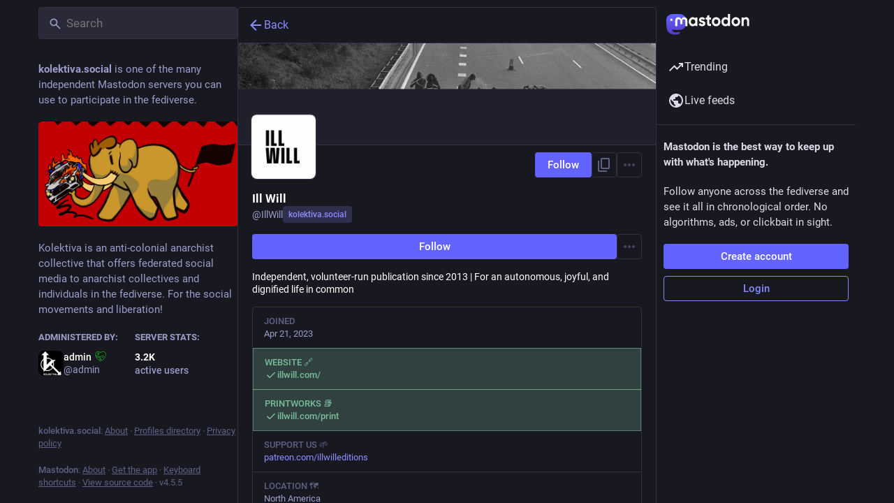

--- FILE ---
content_type: application/javascript
request_url: https://kolektiva.social/packs/load_gap-CZ-FzI1M.js
body_size: -72
content:
import{j as a}from"./client-By3tlFYA.js";import{u as m,r,a as c}from"./index-TEHZzOO_.js";import{ac as g}from"./status_quoted-BL_8Egrw.js";import{L as u,a5 as f}from"./useSelectableClick-C6FBaLSu.js";const l=c({load_more:{id:"status.load_more",defaultMessage:"Load more"}}),M=({disabled:i,param:s,onClick:o})=>{const e=m(),[n,t]=r.useState(!1),d=r.useCallback(()=>{t(!0),o(s)},[t,s,o]);return a.jsx("button",{className:"load-more load-gap",disabled:i,onClick:d,"aria-label":e.formatMessage(l.load_more),title:e.formatMessage(l.load_more),children:n?a.jsx(u,{}):a.jsx(f,{id:"ellipsis-h",icon:g})})};export{M as L};
//# sourceMappingURL=load_gap-CZ-FzI1M.js.map


--- FILE ---
content_type: application/javascript
request_url: https://kolektiva.social/packs/push_pin-COnuQwzx.js
body_size: -140
content:
import{r as t}from"./index-TEHZzOO_.js";const h=v=>t.createElement("svg",{xmlns:"http://www.w3.org/2000/svg",height:24,viewBox:"0 -960 960 960",width:24,...v},t.createElement("path",{d:"m640-480 80 80v80H520v240l-40 40-40-40v-240H240v-80l80-80v-280h-40v-80h400v80h-40v280Zm-286 80h252l-46-46v-314H400v314l-46 46Zm126 0Z"}));export{h as S};
//# sourceMappingURL=push_pin-COnuQwzx.js.map


--- FILE ---
content_type: application/javascript
request_url: https://kolektiva.social/packs/index-TEHZzOO_.js
body_size: 19392
content:
import{r as Et}from"./client-By3tlFYA.js";function _t(e,t){for(var r=0;r<t.length;r++){const n=t[r];if(typeof n!="string"&&!Array.isArray(n)){for(const i in n)if(i!=="default"&&!(i in e)){const a=Object.getOwnPropertyDescriptor(n,i);a&&Object.defineProperty(e,i,a.get?a:{enumerable:!0,get:()=>n[i]})}}}return Object.freeze(Object.defineProperty(e,Symbol.toStringTag,{value:"Module"}))}var Mr=typeof globalThis<"u"?globalThis:typeof window<"u"?window:typeof global<"u"?global:typeof self<"u"?self:{};function we(e){return e&&e.__esModule&&Object.prototype.hasOwnProperty.call(e,"default")?e.default:e}function Dr(e){if(Object.prototype.hasOwnProperty.call(e,"__esModule"))return e;var t=e.default;if(typeof t=="function"){var r=function n(){var i=!1;try{i=this instanceof n}catch(a){}return i?Reflect.construct(t,arguments,this.constructor):t.apply(this,arguments)};r.prototype=t.prototype}else r={};return Object.defineProperty(r,"__esModule",{value:!0}),Object.keys(e).forEach(function(n){var i=Object.getOwnPropertyDescriptor(e,n);Object.defineProperty(r,n,i.get?i:{enumerable:!0,get:function(){return e[n]}})}),r}const k=document.getElementById("initial-state"),L=k!=null&&k.textContent?JSON.parse(k.textContent):void 0;var Ie,Ae;const W=(Ae=(Ie=document.querySelector("head meta[name=initialPath]"))==null?void 0:Ie.getAttribute("content"))!=null?Ae:"",Fr=W==="/"||W==="/getting-started"||W==="/home"||W.startsWith("/deck");function d(e){return L==null?void 0:L.meta[e]}d("activity_api_enabled");const Gr=d("auto_play_gif"),Ur=d("boost_modal"),jr=d("quick_boosting"),Vr=d("delete_modal"),Xr=d("missing_alt_text_modal"),$r=d("disable_swiping"),kr=d("disable_hover_cards"),Wr=d("disabled_account_id"),zr=d("display_media"),Zr=d("domain");var Ne;(Ne=d("emoji_style"))!=null;const qr=d("expand_spoilers"),Jr=!d("advanced_layout");d("limited_federation_mode");const Yr=d("mascot"),Qr=d("me"),Kr=d("moved_to_account_id"),en=d("owner"),tn=d("profile_directory"),rn=d("reduce_motion"),nn=d("registrations_open");d("repository");const an=d("search_enabled"),on=d("trends_enabled"),sn=d("show_trends"),un=d("single_user_mode"),hn=d("source_url"),ln=d("local_live_feed_access"),fn=d("remote_live_feed_access");d("local_topic_feed_access");const cn=d("remote_topic_feed_access"),pn=d("title"),mn=d("landing_page"),dn=d("use_blurhash"),bn=d("use_pending_items"),vn=d("version"),yn=L==null?void 0:L.critical_updates_pending,gn=d("status_page_url"),En=d("sso_redirect"),_n=d("terms_of_service_enabled"),Q=Intl.DisplayNames&&new Intl.DisplayNames(d("locale"),{type:"language",fallback:"none",languageDisplay:"standard"}),xn=L==null?void 0:L.languages.map(e=>{var t;return[e[0],(t=Q==null?void 0:Q.of(e[0].replace("zh-YUE","yue")))!=null?t:e[1],e[2]]});function Tn(){return d("access_token")}var A=Et();const xt=we(A),Sn=_t({__proto__:null,default:xt},[A]);var ne=function(e,t){return ne=Object.setPrototypeOf||{__proto__:[]}instanceof Array&&function(r,n){r.__proto__=n}||function(r,n){for(var i in n)Object.prototype.hasOwnProperty.call(n,i)&&(r[i]=n[i])},ne(e,t)};function w(e,t){if(typeof t!="function"&&t!==null)throw new TypeError("Class extends value "+String(t)+" is not a constructor or null");ne(e,t);function r(){this.constructor=e}e.prototype=t===null?Object.create(t):(r.prototype=t.prototype,new r)}var b=function(){return b=Object.assign||function(t){for(var r,n=1,i=arguments.length;n<i;n++){r=arguments[n];for(var a in r)Object.prototype.hasOwnProperty.call(r,a)&&(t[a]=r[a])}return t},b.apply(this,arguments)};function j(e,t){var r={};for(var n in e)Object.prototype.hasOwnProperty.call(e,n)&&t.indexOf(n)<0&&(r[n]=e[n]);if(e!=null&&typeof Object.getOwnPropertySymbols=="function")for(var i=0,n=Object.getOwnPropertySymbols(e);i<n.length;i++)t.indexOf(n[i])<0&&Object.prototype.propertyIsEnumerable.call(e,n[i])&&(r[n[i]]=e[n[i]]);return r}function Be(e,t,r,n){var i=arguments.length,a=i<3?t:n===null?n=Object.getOwnPropertyDescriptor(t,r):n,o;if(typeof Reflect=="object"&&typeof Reflect.decorate=="function")a=Reflect.decorate(e,t,r,n);else for(var u=e.length-1;u>=0;u--)(o=e[u])&&(a=(i<3?o(a):i>3?o(t,r,a):o(t,r))||a);return i>3&&a&&Object.defineProperty(t,r,a),a}function Oe(e,t){return function(r,n){t(r,n,e)}}function Re(e,t,r,n,i,a){function o(H){if(H!==void 0&&typeof H!="function")throw new TypeError("Function expected");return H}for(var u=n.kind,l=u==="getter"?"get":u==="setter"?"set":"value",s=!t&&e?n.static?e:e.prototype:null,h=t||(s?Object.getOwnPropertyDescriptor(s,n.name):{}),c,p=!1,m=r.length-1;m>=0;m--){var v={};for(var E in n)v[E]=E==="access"?{}:n[E];for(var E in n.access)v.access[E]=n.access[E];v.addInitializer=function(H){if(p)throw new TypeError("Cannot add initializers after decoration has completed");a.push(o(H||null))};var S=(0,r[m])(u==="accessor"?{get:h.get,set:h.set}:h[l],v);if(u==="accessor"){if(S===void 0)continue;if(S===null||typeof S!="object")throw new TypeError("Object expected");(c=o(S.get))&&(h.get=c),(c=o(S.set))&&(h.set=c),(c=o(S.init))&&i.unshift(c)}else(c=o(S))&&(u==="field"?i.unshift(c):h[l]=c)}s&&Object.defineProperty(s,n.name,h),p=!0}function Ce(e,t,r){for(var n=arguments.length>2,i=0;i<t.length;i++)r=n?t[i].call(e,r):t[i].call(e);return n?r:void 0}function Le(e){return typeof e=="symbol"?e:"".concat(e)}function Me(e,t,r){return typeof t=="symbol"&&(t=t.description?"[".concat(t.description,"]"):""),Object.defineProperty(e,"name",{configurable:!0,value:r?"".concat(r," ",t):t})}function De(e,t){if(typeof Reflect=="object"&&typeof Reflect.metadata=="function")return Reflect.metadata(e,t)}function Fe(e,t,r,n){function i(a){return a instanceof r?a:new r(function(o){o(a)})}return new(r||(r=Promise))(function(a,o){function u(h){try{s(n.next(h))}catch(c){o(c)}}function l(h){try{s(n.throw(h))}catch(c){o(c)}}function s(h){h.done?a(h.value):i(h.value).then(u,l)}s((n=n.apply(e,t||[])).next())})}function Ge(e,t){var r={label:0,sent:function(){if(a[0]&1)throw a[1];return a[1]},trys:[],ops:[]},n,i,a,o=Object.create((typeof Iterator=="function"?Iterator:Object).prototype);return o.next=u(0),o.throw=u(1),o.return=u(2),typeof Symbol=="function"&&(o[Symbol.iterator]=function(){return this}),o;function u(s){return function(h){return l([s,h])}}function l(s){if(n)throw new TypeError("Generator is already executing.");for(;o&&(o=0,s[0]&&(r=0)),r;)try{if(n=1,i&&(a=s[0]&2?i.return:s[0]?i.throw||((a=i.return)&&a.call(i),0):i.next)&&!(a=a.call(i,s[1])).done)return a;switch(i=0,a&&(s=[s[0]&2,a.value]),s[0]){case 0:case 1:a=s;break;case 4:return r.label++,{value:s[1],done:!1};case 5:r.label++,i=s[1],s=[0];continue;case 7:s=r.ops.pop(),r.trys.pop();continue;default:if(a=r.trys,!(a=a.length>0&&a[a.length-1])&&(s[0]===6||s[0]===2)){r=0;continue}if(s[0]===3&&(!a||s[1]>a[0]&&s[1]<a[3])){r.label=s[1];break}if(s[0]===6&&r.label<a[1]){r.label=a[1],a=s;break}if(a&&r.label<a[2]){r.label=a[2],r.ops.push(s);break}a[2]&&r.ops.pop(),r.trys.pop();continue}s=t.call(e,r)}catch(h){s=[6,h],i=0}finally{n=a=0}if(s[0]&5)throw s[1];return{value:s[0]?s[1]:void 0,done:!0}}}var J=Object.create?function(e,t,r,n){n===void 0&&(n=r);var i=Object.getOwnPropertyDescriptor(t,r);(!i||("get"in i?!t.__esModule:i.writable||i.configurable))&&(i={enumerable:!0,get:function(){return t[r]}}),Object.defineProperty(e,n,i)}:function(e,t,r,n){n===void 0&&(n=r),e[n]=t[r]};function Ue(e,t){for(var r in e)r!=="default"&&!Object.prototype.hasOwnProperty.call(t,r)&&J(t,e,r)}function q(e){var t=typeof Symbol=="function"&&Symbol.iterator,r=t&&e[t],n=0;if(r)return r.call(e);if(e&&typeof e.length=="number")return{next:function(){return e&&n>=e.length&&(e=void 0),{value:e&&e[n++],done:!e}}};throw new TypeError(t?"Object is not iterable.":"Symbol.iterator is not defined.")}function pe(e,t){var r=typeof Symbol=="function"&&e[Symbol.iterator];if(!r)return e;var n=r.call(e),i,a=[],o;try{for(;(t===void 0||t-- >0)&&!(i=n.next()).done;)a.push(i.value)}catch(u){o={error:u}}finally{try{i&&!i.done&&(r=n.return)&&r.call(n)}finally{if(o)throw o.error}}return a}function je(){for(var e=[],t=0;t<arguments.length;t++)e=e.concat(pe(arguments[t]));return e}function Ve(){for(var e=0,t=0,r=arguments.length;t<r;t++)e+=arguments[t].length;for(var n=Array(e),i=0,t=0;t<r;t++)for(var a=arguments[t],o=0,u=a.length;o<u;o++,i++)n[i]=a[o];return n}function O(e,t,r){if(r||arguments.length===2)for(var n=0,i=t.length,a;n<i;n++)(a||!(n in t))&&(a||(a=Array.prototype.slice.call(t,0,n)),a[n]=t[n]);return e.concat(a||Array.prototype.slice.call(t))}function F(e){return this instanceof F?(this.v=e,this):new F(e)}function Xe(e,t,r){if(!Symbol.asyncIterator)throw new TypeError("Symbol.asyncIterator is not defined.");var n=r.apply(e,t||[]),i,a=[];return i=Object.create((typeof AsyncIterator=="function"?AsyncIterator:Object).prototype),u("next"),u("throw"),u("return",o),i[Symbol.asyncIterator]=function(){return this},i;function o(m){return function(v){return Promise.resolve(v).then(m,c)}}function u(m,v){n[m]&&(i[m]=function(E){return new Promise(function(S,H){a.push([m,E,S,H])>1||l(m,E)})},v&&(i[m]=v(i[m])))}function l(m,v){try{s(n[m](v))}catch(E){p(a[0][3],E)}}function s(m){m.value instanceof F?Promise.resolve(m.value.v).then(h,c):p(a[0][2],m)}function h(m){l("next",m)}function c(m){l("throw",m)}function p(m,v){m(v),a.shift(),a.length&&l(a[0][0],a[0][1])}}function $e(e){var t,r;return t={},n("next"),n("throw",function(i){throw i}),n("return"),t[Symbol.iterator]=function(){return this},t;function n(i,a){t[i]=e[i]?function(o){return(r=!r)?{value:F(e[i](o)),done:!1}:a?a(o):o}:a}}function ke(e){if(!Symbol.asyncIterator)throw new TypeError("Symbol.asyncIterator is not defined.");var t=e[Symbol.asyncIterator],r;return t?t.call(e):(e=typeof q=="function"?q(e):e[Symbol.iterator](),r={},n("next"),n("throw"),n("return"),r[Symbol.asyncIterator]=function(){return this},r);function n(a){r[a]=e[a]&&function(o){return new Promise(function(u,l){o=e[a](o),i(u,l,o.done,o.value)})}}function i(a,o,u,l){Promise.resolve(l).then(function(s){a({value:s,done:u})},o)}}function We(e,t){return Object.defineProperty?Object.defineProperty(e,"raw",{value:t}):e.raw=t,e}var Tt=Object.create?function(e,t){Object.defineProperty(e,"default",{enumerable:!0,value:t})}:function(e,t){e.default=t},ie=function(e){return ie=Object.getOwnPropertyNames||function(t){var r=[];for(var n in t)Object.prototype.hasOwnProperty.call(t,n)&&(r[r.length]=n);return r},ie(e)};function ze(e){if(e&&e.__esModule)return e;var t={};if(e!=null)for(var r=ie(e),n=0;n<r.length;n++)r[n]!=="default"&&J(t,e,r[n]);return Tt(t,e),t}function Ze(e){return e&&e.__esModule?e:{default:e}}function qe(e,t,r,n){if(r==="a"&&!n)throw new TypeError("Private accessor was defined without a getter");if(typeof t=="function"?e!==t||!n:!t.has(e))throw new TypeError("Cannot read private member from an object whose class did not declare it");return r==="m"?n:r==="a"?n.call(e):n?n.value:t.get(e)}function Je(e,t,r,n,i){if(n==="m")throw new TypeError("Private method is not writable");if(n==="a"&&!i)throw new TypeError("Private accessor was defined without a setter");if(typeof t=="function"?e!==t||!i:!t.has(e))throw new TypeError("Cannot write private member to an object whose class did not declare it");return n==="a"?i.call(e,r):i?i.value=r:t.set(e,r),r}function Ye(e,t){if(t===null||typeof t!="object"&&typeof t!="function")throw new TypeError("Cannot use 'in' operator on non-object");return typeof e=="function"?t===e:e.has(t)}function Qe(e,t,r){if(t!=null){if(typeof t!="object"&&typeof t!="function")throw new TypeError("Object expected.");var n,i;if(r){if(!Symbol.asyncDispose)throw new TypeError("Symbol.asyncDispose is not defined.");n=t[Symbol.asyncDispose]}if(n===void 0){if(!Symbol.dispose)throw new TypeError("Symbol.dispose is not defined.");n=t[Symbol.dispose],r&&(i=n)}if(typeof n!="function")throw new TypeError("Object not disposable.");i&&(n=function(){try{i.call(this)}catch(a){return Promise.reject(a)}}),e.stack.push({value:t,dispose:n,async:r})}else r&&e.stack.push({async:!0});return t}var St=typeof SuppressedError=="function"?SuppressedError:function(e,t,r){var n=new Error(r);return n.name="SuppressedError",n.error=e,n.suppressed=t,n};function Ke(e){function t(a){e.error=e.hasError?new St(a,e.error,"An error was suppressed during disposal."):a,e.hasError=!0}var r,n=0;function i(){for(;r=e.stack.pop();)try{if(!r.async&&n===1)return n=0,e.stack.push(r),Promise.resolve().then(i);if(r.dispose){var a=r.dispose.call(r.value);if(r.async)return n|=2,Promise.resolve(a).then(i,function(o){return t(o),i()})}else n|=1}catch(o){t(o)}if(n===1)return e.hasError?Promise.reject(e.error):Promise.resolve();if(e.hasError)throw e.error}return i()}function et(e,t){return typeof e=="string"&&/^\.\.?\//.test(e)?e.replace(/\.(tsx)$|((?:\.d)?)((?:\.[^./]+?)?)\.([cm]?)ts$/i,function(r,n,i,a,o){return n?t?".jsx":".js":i&&(!a||!o)?r:i+a+"."+o.toLowerCase()+"js"}):e}const Ht={__extends:w,__assign:b,__rest:j,__decorate:Be,__param:Oe,__esDecorate:Re,__runInitializers:Ce,__propKey:Le,__setFunctionName:Me,__metadata:De,__awaiter:Fe,__generator:Ge,__createBinding:J,__exportStar:Ue,__values:q,__read:pe,__spread:je,__spreadArrays:Ve,__spreadArray:O,__await:F,__asyncGenerator:Xe,__asyncDelegator:$e,__asyncValues:ke,__makeTemplateObject:We,__importStar:ze,__importDefault:Ze,__classPrivateFieldGet:qe,__classPrivateFieldSet:Je,__classPrivateFieldIn:Ye,__addDisposableResource:Qe,__disposeResources:Ke,__rewriteRelativeImportExtension:et},Hn=Object.freeze(Object.defineProperty({__proto__:null,__addDisposableResource:Qe,get __assign(){return b},__asyncDelegator:$e,__asyncGenerator:Xe,__asyncValues:ke,__await:F,__awaiter:Fe,__classPrivateFieldGet:qe,__classPrivateFieldIn:Ye,__classPrivateFieldSet:Je,__createBinding:J,__decorate:Be,__disposeResources:Ke,__esDecorate:Re,__exportStar:Ue,__extends:w,__generator:Ge,__importDefault:Ze,__importStar:ze,__makeTemplateObject:We,__metadata:De,__param:Oe,__propKey:Le,__read:pe,__rest:j,__rewriteRelativeImportExtension:et,__runInitializers:Ce,__setFunctionName:Me,__spread:je,__spreadArray:O,__spreadArrays:Ve,__values:q,default:Ht},Symbol.toStringTag,{value:"Module"}));function R(e,t){var r=t&&t.cache?t.cache:Ot,n=t&&t.serializer?t.serializer:wt,i=t&&t.strategy?t.strategy:At;return i(e,{cache:r,serializer:n})}function Pt(e){return e==null||typeof e=="number"||typeof e=="boolean"}function It(e,t,r,n){var i=Pt(n)?n:r(n),a=t.get(i);return typeof a>"u"&&(a=e.call(this,n),t.set(i,a)),a}function tt(e,t,r){var n=Array.prototype.slice.call(arguments,3),i=r(n),a=t.get(i);return typeof a>"u"&&(a=e.apply(this,n),t.set(i,a)),a}function rt(e,t,r,n,i){return r.bind(t,e,n,i)}function At(e,t){var r=e.length===1?It:tt;return rt(e,this,r,t.cache.create(),t.serializer)}function Nt(e,t){return rt(e,this,tt,t.cache.create(),t.serializer)}var wt=function(){return JSON.stringify(arguments)},Bt=function(){function e(){this.cache=Object.create(null)}return e.prototype.get=function(t){return this.cache[t]},e.prototype.set=function(t,r){this.cache[t]=r},e}(),Ot={create:function(){return new Bt}},C={variadic:Nt},y;(function(e){e[e.EXPECT_ARGUMENT_CLOSING_BRACE=1]="EXPECT_ARGUMENT_CLOSING_BRACE",e[e.EMPTY_ARGUMENT=2]="EMPTY_ARGUMENT",e[e.MALFORMED_ARGUMENT=3]="MALFORMED_ARGUMENT",e[e.EXPECT_ARGUMENT_TYPE=4]="EXPECT_ARGUMENT_TYPE",e[e.INVALID_ARGUMENT_TYPE=5]="INVALID_ARGUMENT_TYPE",e[e.EXPECT_ARGUMENT_STYLE=6]="EXPECT_ARGUMENT_STYLE",e[e.INVALID_NUMBER_SKELETON=7]="INVALID_NUMBER_SKELETON",e[e.INVALID_DATE_TIME_SKELETON=8]="INVALID_DATE_TIME_SKELETON",e[e.EXPECT_NUMBER_SKELETON=9]="EXPECT_NUMBER_SKELETON",e[e.EXPECT_DATE_TIME_SKELETON=10]="EXPECT_DATE_TIME_SKELETON",e[e.UNCLOSED_QUOTE_IN_ARGUMENT_STYLE=11]="UNCLOSED_QUOTE_IN_ARGUMENT_STYLE",e[e.EXPECT_SELECT_ARGUMENT_OPTIONS=12]="EXPECT_SELECT_ARGUMENT_OPTIONS",e[e.EXPECT_PLURAL_ARGUMENT_OFFSET_VALUE=13]="EXPECT_PLURAL_ARGUMENT_OFFSET_VALUE",e[e.INVALID_PLURAL_ARGUMENT_OFFSET_VALUE=14]="INVALID_PLURAL_ARGUMENT_OFFSET_VALUE",e[e.EXPECT_SELECT_ARGUMENT_SELECTOR=15]="EXPECT_SELECT_ARGUMENT_SELECTOR",e[e.EXPECT_PLURAL_ARGUMENT_SELECTOR=16]="EXPECT_PLURAL_ARGUMENT_SELECTOR",e[e.EXPECT_SELECT_ARGUMENT_SELECTOR_FRAGMENT=17]="EXPECT_SELECT_ARGUMENT_SELECTOR_FRAGMENT",e[e.EXPECT_PLURAL_ARGUMENT_SELECTOR_FRAGMENT=18]="EXPECT_PLURAL_ARGUMENT_SELECTOR_FRAGMENT",e[e.INVALID_PLURAL_ARGUMENT_SELECTOR=19]="INVALID_PLURAL_ARGUMENT_SELECTOR",e[e.DUPLICATE_PLURAL_ARGUMENT_SELECTOR=20]="DUPLICATE_PLURAL_ARGUMENT_SELECTOR",e[e.DUPLICATE_SELECT_ARGUMENT_SELECTOR=21]="DUPLICATE_SELECT_ARGUMENT_SELECTOR",e[e.MISSING_OTHER_CLAUSE=22]="MISSING_OTHER_CLAUSE",e[e.INVALID_TAG=23]="INVALID_TAG",e[e.INVALID_TAG_NAME=25]="INVALID_TAG_NAME",e[e.UNMATCHED_CLOSING_TAG=26]="UNMATCHED_CLOSING_TAG",e[e.UNCLOSED_TAG=27]="UNCLOSED_TAG"})(y||(y={}));var T;(function(e){e[e.literal=0]="literal",e[e.argument=1]="argument",e[e.number=2]="number",e[e.date=3]="date",e[e.time=4]="time",e[e.select=5]="select",e[e.plural=6]="plural",e[e.pound=7]="pound",e[e.tag=8]="tag"})(T||(T={}));var G;(function(e){e[e.number=0]="number",e[e.dateTime=1]="dateTime"})(G||(G={}));function de(e){return e.type===T.literal}function Rt(e){return e.type===T.argument}function nt(e){return e.type===T.number}function it(e){return e.type===T.date}function at(e){return e.type===T.time}function ot(e){return e.type===T.select}function st(e){return e.type===T.plural}function Ct(e){return e.type===T.pound}function ut(e){return e.type===T.tag}function ht(e){return!!(e&&typeof e=="object"&&e.type===G.number)}function ae(e){return!!(e&&typeof e=="object"&&e.type===G.dateTime)}var lt=/[ \xA0\u1680\u2000-\u200A\u202F\u205F\u3000]/,Lt=/(?:[Eec]{1,6}|G{1,5}|[Qq]{1,5}|(?:[yYur]+|U{1,5})|[ML]{1,5}|d{1,2}|D{1,3}|F{1}|[abB]{1,5}|[hkHK]{1,2}|w{1,2}|W{1}|m{1,2}|s{1,2}|[zZOvVxX]{1,4})(?=([^']*'[^']*')*[^']*$)/g;function Mt(e){var t={};return e.replace(Lt,function(r){var n=r.length;switch(r[0]){case"G":t.era=n===4?"long":n===5?"narrow":"short";break;case"y":t.year=n===2?"2-digit":"numeric";break;case"Y":case"u":case"U":case"r":throw new RangeError("`Y/u/U/r` (year) patterns are not supported, use `y` instead");case"q":case"Q":throw new RangeError("`q/Q` (quarter) patterns are not supported");case"M":case"L":t.month=["numeric","2-digit","short","long","narrow"][n-1];break;case"w":case"W":throw new RangeError("`w/W` (week) patterns are not supported");case"d":t.day=["numeric","2-digit"][n-1];break;case"D":case"F":case"g":throw new RangeError("`D/F/g` (day) patterns are not supported, use `d` instead");case"E":t.weekday=n===4?"long":n===5?"narrow":"short";break;case"e":if(n<4)throw new RangeError("`e..eee` (weekday) patterns are not supported");t.weekday=["short","long","narrow","short"][n-4];break;case"c":if(n<4)throw new RangeError("`c..ccc` (weekday) patterns are not supported");t.weekday=["short","long","narrow","short"][n-4];break;case"a":t.hour12=!0;break;case"b":case"B":throw new RangeError("`b/B` (period) patterns are not supported, use `a` instead");case"h":t.hourCycle="h12",t.hour=["numeric","2-digit"][n-1];break;case"H":t.hourCycle="h23",t.hour=["numeric","2-digit"][n-1];break;case"K":t.hourCycle="h11",t.hour=["numeric","2-digit"][n-1];break;case"k":t.hourCycle="h24",t.hour=["numeric","2-digit"][n-1];break;case"j":case"J":case"C":throw new RangeError("`j/J/C` (hour) patterns are not supported, use `h/H/K/k` instead");case"m":t.minute=["numeric","2-digit"][n-1];break;case"s":t.second=["numeric","2-digit"][n-1];break;case"S":case"A":throw new RangeError("`S/A` (second) patterns are not supported, use `s` instead");case"z":t.timeZoneName=n<4?"short":"long";break;case"Z":case"O":case"v":case"V":case"X":case"x":throw new RangeError("`Z/O/v/V/X/x` (timeZone) patterns are not supported, use `z` instead")}return""}),t}var Dt=/[\t-\r \x85\u200E\u200F\u2028\u2029]/i;function Ft(e){if(e.length===0)throw new Error("Number skeleton cannot be empty");for(var t=e.split(Dt).filter(function(p){return p.length>0}),r=[],n=0,i=t;n<i.length;n++){var a=i[n],o=a.split("/");if(o.length===0)throw new Error("Invalid number skeleton");for(var u=o[0],l=o.slice(1),s=0,h=l;s<h.length;s++){var c=h[s];if(c.length===0)throw new Error("Invalid number skeleton")}r.push({stem:u,options:l})}return r}function Gt(e){return e.replace(/^(.*?)-/,"")}var be=/^\.(?:(0+)(\*)?|(#+)|(0+)(#+))$/g,ft=/^(@+)?(\+|#+)?[rs]?$/g,Ut=/(\*)(0+)|(#+)(0+)|(0+)/g,ct=/^(0+)$/;function ve(e){var t={};return e[e.length-1]==="r"?t.roundingPriority="morePrecision":e[e.length-1]==="s"&&(t.roundingPriority="lessPrecision"),e.replace(ft,function(r,n,i){return typeof i!="string"?(t.minimumSignificantDigits=n.length,t.maximumSignificantDigits=n.length):i==="+"?t.minimumSignificantDigits=n.length:n[0]==="#"?t.maximumSignificantDigits=n.length:(t.minimumSignificantDigits=n.length,t.maximumSignificantDigits=n.length+(typeof i=="string"?i.length:0)),""}),t}function pt(e){switch(e){case"sign-auto":return{signDisplay:"auto"};case"sign-accounting":case"()":return{currencySign:"accounting"};case"sign-always":case"+!":return{signDisplay:"always"};case"sign-accounting-always":case"()!":return{signDisplay:"always",currencySign:"accounting"};case"sign-except-zero":case"+?":return{signDisplay:"exceptZero"};case"sign-accounting-except-zero":case"()?":return{signDisplay:"exceptZero",currencySign:"accounting"};case"sign-never":case"+_":return{signDisplay:"never"}}}function jt(e){var t;if(e[0]==="E"&&e[1]==="E"?(t={notation:"engineering"},e=e.slice(2)):e[0]==="E"&&(t={notation:"scientific"},e=e.slice(1)),t){var r=e.slice(0,2);if(r==="+!"?(t.signDisplay="always",e=e.slice(2)):r==="+?"&&(t.signDisplay="exceptZero",e=e.slice(2)),!ct.test(e))throw new Error("Malformed concise eng/scientific notation");t.minimumIntegerDigits=e.length}return t}function ye(e){var t={},r=pt(e);return r||t}function Vt(e){for(var t={},r=0,n=e;r<n.length;r++){var i=n[r];switch(i.stem){case"percent":case"%":t.style="percent";continue;case"%x100":t.style="percent",t.scale=100;continue;case"currency":t.style="currency",t.currency=i.options[0];continue;case"group-off":case",_":t.useGrouping=!1;continue;case"precision-integer":case".":t.maximumFractionDigits=0;continue;case"measure-unit":case"unit":t.style="unit",t.unit=Gt(i.options[0]);continue;case"compact-short":case"K":t.notation="compact",t.compactDisplay="short";continue;case"compact-long":case"KK":t.notation="compact",t.compactDisplay="long";continue;case"scientific":t=b(b(b({},t),{notation:"scientific"}),i.options.reduce(function(l,s){return b(b({},l),ye(s))},{}));continue;case"engineering":t=b(b(b({},t),{notation:"engineering"}),i.options.reduce(function(l,s){return b(b({},l),ye(s))},{}));continue;case"notation-simple":t.notation="standard";continue;case"unit-width-narrow":t.currencyDisplay="narrowSymbol",t.unitDisplay="narrow";continue;case"unit-width-short":t.currencyDisplay="code",t.unitDisplay="short";continue;case"unit-width-full-name":t.currencyDisplay="name",t.unitDisplay="long";continue;case"unit-width-iso-code":t.currencyDisplay="symbol";continue;case"scale":t.scale=parseFloat(i.options[0]);continue;case"rounding-mode-floor":t.roundingMode="floor";continue;case"rounding-mode-ceiling":t.roundingMode="ceil";continue;case"rounding-mode-down":t.roundingMode="trunc";continue;case"rounding-mode-up":t.roundingMode="expand";continue;case"rounding-mode-half-even":t.roundingMode="halfEven";continue;case"rounding-mode-half-down":t.roundingMode="halfTrunc";continue;case"rounding-mode-half-up":t.roundingMode="halfExpand";continue;case"integer-width":if(i.options.length>1)throw new RangeError("integer-width stems only accept a single optional option");i.options[0].replace(Ut,function(l,s,h,c,p,m){if(s)t.minimumIntegerDigits=h.length;else{if(c&&p)throw new Error("We currently do not support maximum integer digits");if(m)throw new Error("We currently do not support exact integer digits")}return""});continue}if(ct.test(i.stem)){t.minimumIntegerDigits=i.stem.length;continue}if(be.test(i.stem)){if(i.options.length>1)throw new RangeError("Fraction-precision stems only accept a single optional option");i.stem.replace(be,function(l,s,h,c,p,m){return h==="*"?t.minimumFractionDigits=s.length:c&&c[0]==="#"?t.maximumFractionDigits=c.length:p&&m?(t.minimumFractionDigits=p.length,t.maximumFractionDigits=p.length+m.length):(t.minimumFractionDigits=s.length,t.maximumFractionDigits=s.length),""});var a=i.options[0];a==="w"?t=b(b({},t),{trailingZeroDisplay:"stripIfInteger"}):a&&(t=b(b({},t),ve(a)));continue}if(ft.test(i.stem)){t=b(b({},t),ve(i.stem));continue}var o=pt(i.stem);o&&(t=b(b({},t),o));var u=jt(i.stem);u&&(t=b(b({},t),u))}return t}var z={"001":["H","h"],419:["h","H","hB","hb"],AC:["H","h","hb","hB"],AD:["H","hB"],AE:["h","hB","hb","H"],AF:["H","hb","hB","h"],AG:["h","hb","H","hB"],AI:["H","h","hb","hB"],AL:["h","H","hB"],AM:["H","hB"],AO:["H","hB"],AR:["h","H","hB","hb"],AS:["h","H"],AT:["H","hB"],AU:["h","hb","H","hB"],AW:["H","hB"],AX:["H"],AZ:["H","hB","h"],BA:["H","hB","h"],BB:["h","hb","H","hB"],BD:["h","hB","H"],BE:["H","hB"],BF:["H","hB"],BG:["H","hB","h"],BH:["h","hB","hb","H"],BI:["H","h"],BJ:["H","hB"],BL:["H","hB"],BM:["h","hb","H","hB"],BN:["hb","hB","h","H"],BO:["h","H","hB","hb"],BQ:["H"],BR:["H","hB"],BS:["h","hb","H","hB"],BT:["h","H"],BW:["H","h","hb","hB"],BY:["H","h"],BZ:["H","h","hb","hB"],CA:["h","hb","H","hB"],CC:["H","h","hb","hB"],CD:["hB","H"],CF:["H","h","hB"],CG:["H","hB"],CH:["H","hB","h"],CI:["H","hB"],CK:["H","h","hb","hB"],CL:["h","H","hB","hb"],CM:["H","h","hB"],CN:["H","hB","hb","h"],CO:["h","H","hB","hb"],CP:["H"],CR:["h","H","hB","hb"],CU:["h","H","hB","hb"],CV:["H","hB"],CW:["H","hB"],CX:["H","h","hb","hB"],CY:["h","H","hb","hB"],CZ:["H"],DE:["H","hB"],DG:["H","h","hb","hB"],DJ:["h","H"],DK:["H"],DM:["h","hb","H","hB"],DO:["h","H","hB","hb"],DZ:["h","hB","hb","H"],EA:["H","h","hB","hb"],EC:["h","H","hB","hb"],EE:["H","hB"],EG:["h","hB","hb","H"],EH:["h","hB","hb","H"],ER:["h","H"],ES:["H","hB","h","hb"],ET:["hB","hb","h","H"],FI:["H"],FJ:["h","hb","H","hB"],FK:["H","h","hb","hB"],FM:["h","hb","H","hB"],FO:["H","h"],FR:["H","hB"],GA:["H","hB"],GB:["H","h","hb","hB"],GD:["h","hb","H","hB"],GE:["H","hB","h"],GF:["H","hB"],GG:["H","h","hb","hB"],GH:["h","H"],GI:["H","h","hb","hB"],GL:["H","h"],GM:["h","hb","H","hB"],GN:["H","hB"],GP:["H","hB"],GQ:["H","hB","h","hb"],GR:["h","H","hb","hB"],GT:["h","H","hB","hb"],GU:["h","hb","H","hB"],GW:["H","hB"],GY:["h","hb","H","hB"],HK:["h","hB","hb","H"],HN:["h","H","hB","hb"],HR:["H","hB"],HU:["H","h"],IC:["H","h","hB","hb"],ID:["H"],IE:["H","h","hb","hB"],IL:["H","hB"],IM:["H","h","hb","hB"],IN:["h","H"],IO:["H","h","hb","hB"],IQ:["h","hB","hb","H"],IR:["hB","H"],IS:["H"],IT:["H","hB"],JE:["H","h","hb","hB"],JM:["h","hb","H","hB"],JO:["h","hB","hb","H"],JP:["H","K","h"],KE:["hB","hb","H","h"],KG:["H","h","hB","hb"],KH:["hB","h","H","hb"],KI:["h","hb","H","hB"],KM:["H","h","hB","hb"],KN:["h","hb","H","hB"],KP:["h","H","hB","hb"],KR:["h","H","hB","hb"],KW:["h","hB","hb","H"],KY:["h","hb","H","hB"],KZ:["H","hB"],LA:["H","hb","hB","h"],LB:["h","hB","hb","H"],LC:["h","hb","H","hB"],LI:["H","hB","h"],LK:["H","h","hB","hb"],LR:["h","hb","H","hB"],LS:["h","H"],LT:["H","h","hb","hB"],LU:["H","h","hB"],LV:["H","hB","hb","h"],LY:["h","hB","hb","H"],MA:["H","h","hB","hb"],MC:["H","hB"],MD:["H","hB"],ME:["H","hB","h"],MF:["H","hB"],MG:["H","h"],MH:["h","hb","H","hB"],MK:["H","h","hb","hB"],ML:["H"],MM:["hB","hb","H","h"],MN:["H","h","hb","hB"],MO:["h","hB","hb","H"],MP:["h","hb","H","hB"],MQ:["H","hB"],MR:["h","hB","hb","H"],MS:["H","h","hb","hB"],MT:["H","h"],MU:["H","h"],MV:["H","h"],MW:["h","hb","H","hB"],MX:["h","H","hB","hb"],MY:["hb","hB","h","H"],MZ:["H","hB"],NA:["h","H","hB","hb"],NC:["H","hB"],NE:["H"],NF:["H","h","hb","hB"],NG:["H","h","hb","hB"],NI:["h","H","hB","hb"],NL:["H","hB"],NO:["H","h"],NP:["H","h","hB"],NR:["H","h","hb","hB"],NU:["H","h","hb","hB"],NZ:["h","hb","H","hB"],OM:["h","hB","hb","H"],PA:["h","H","hB","hb"],PE:["h","H","hB","hb"],PF:["H","h","hB"],PG:["h","H"],PH:["h","hB","hb","H"],PK:["h","hB","H"],PL:["H","h"],PM:["H","hB"],PN:["H","h","hb","hB"],PR:["h","H","hB","hb"],PS:["h","hB","hb","H"],PT:["H","hB"],PW:["h","H"],PY:["h","H","hB","hb"],QA:["h","hB","hb","H"],RE:["H","hB"],RO:["H","hB"],RS:["H","hB","h"],RU:["H"],RW:["H","h"],SA:["h","hB","hb","H"],SB:["h","hb","H","hB"],SC:["H","h","hB"],SD:["h","hB","hb","H"],SE:["H"],SG:["h","hb","H","hB"],SH:["H","h","hb","hB"],SI:["H","hB"],SJ:["H"],SK:["H"],SL:["h","hb","H","hB"],SM:["H","h","hB"],SN:["H","h","hB"],SO:["h","H"],SR:["H","hB"],SS:["h","hb","H","hB"],ST:["H","hB"],SV:["h","H","hB","hb"],SX:["H","h","hb","hB"],SY:["h","hB","hb","H"],SZ:["h","hb","H","hB"],TA:["H","h","hb","hB"],TC:["h","hb","H","hB"],TD:["h","H","hB"],TF:["H","h","hB"],TG:["H","hB"],TH:["H","h"],TJ:["H","h"],TL:["H","hB","hb","h"],TM:["H","h"],TN:["h","hB","hb","H"],TO:["h","H"],TR:["H","hB"],TT:["h","hb","H","hB"],TW:["hB","hb","h","H"],TZ:["hB","hb","H","h"],UA:["H","hB","h"],UG:["hB","hb","H","h"],UM:["h","hb","H","hB"],US:["h","hb","H","hB"],UY:["h","H","hB","hb"],UZ:["H","hB","h"],VA:["H","h","hB"],VC:["h","hb","H","hB"],VE:["h","H","hB","hb"],VG:["h","hb","H","hB"],VI:["h","hb","H","hB"],VN:["H","h"],VU:["h","H"],WF:["H","hB"],WS:["h","H"],XK:["H","hB","h"],YE:["h","hB","hb","H"],YT:["H","hB"],ZA:["H","h","hb","hB"],ZM:["h","hb","H","hB"],ZW:["H","h"],"af-ZA":["H","h","hB","hb"],"ar-001":["h","hB","hb","H"],"ca-ES":["H","h","hB"],"en-001":["h","hb","H","hB"],"en-HK":["h","hb","H","hB"],"en-IL":["H","h","hb","hB"],"en-MY":["h","hb","H","hB"],"es-BR":["H","h","hB","hb"],"es-ES":["H","h","hB","hb"],"es-GQ":["H","h","hB","hb"],"fr-CA":["H","h","hB"],"gl-ES":["H","h","hB"],"gu-IN":["hB","hb","h","H"],"hi-IN":["hB","h","H"],"it-CH":["H","h","hB"],"it-IT":["H","h","hB"],"kn-IN":["hB","h","H"],"ml-IN":["hB","h","H"],"mr-IN":["hB","hb","h","H"],"pa-IN":["hB","hb","h","H"],"ta-IN":["hB","h","hb","H"],"te-IN":["hB","h","H"],"zu-ZA":["H","hB","hb","h"]};function Xt(e,t){for(var r="",n=0;n<e.length;n++){var i=e.charAt(n);if(i==="j"){for(var a=0;n+1<e.length&&e.charAt(n+1)===i;)a++,n++;var o=1+(a&1),u=a<2?1:3+(a>>1),l="a",s=$t(t);for((s=="H"||s=="k")&&(u=0);u-- >0;)r+=l;for(;o-- >0;)r=s+r}else i==="J"?r+="H":r+=i}return r}function $t(e){var t=e.hourCycle;if(t===void 0&&e.hourCycles&&e.hourCycles.length&&(t=e.hourCycles[0]),t)switch(t){case"h24":return"k";case"h23":return"H";case"h12":return"h";case"h11":return"K";default:throw new Error("Invalid hourCycle")}var r=e.language,n;r!=="root"&&(n=e.maximize().region);var i=z[n||""]||z[r||""]||z["".concat(r,"-001")]||z["001"];return i[0]}var K,kt=new RegExp("^".concat(lt.source,"*")),Wt=new RegExp("".concat(lt.source,"*$"));function g(e,t){return{start:e,end:t}}var zt=!!String.prototype.startsWith&&"_a".startsWith("a",1),Zt=!!String.fromCodePoint,qt=!!Object.fromEntries,Jt=!!String.prototype.codePointAt,Yt=!!String.prototype.trimStart,Qt=!!String.prototype.trimEnd,Kt=!!Number.isSafeInteger,er=Kt?Number.isSafeInteger:function(e){return typeof e=="number"&&isFinite(e)&&Math.floor(e)===e&&Math.abs(e)<=9007199254740991},oe=!0;try{var tr=dt("([^\\p{White_Space}\\p{Pattern_Syntax}]*)","yu");oe=((K=tr.exec("a"))===null||K===void 0?void 0:K[0])==="a"}catch(e){oe=!1}var ge=zt?function(t,r,n){return t.startsWith(r,n)}:function(t,r,n){return t.slice(n,n+r.length)===r},se=Zt?String.fromCodePoint:function(){for(var t=[],r=0;r<arguments.length;r++)t[r]=arguments[r];for(var n="",i=t.length,a=0,o;i>a;){if(o=t[a++],o>1114111)throw RangeError(o+" is not a valid code point");n+=o<65536?String.fromCharCode(o):String.fromCharCode(((o-=65536)>>10)+55296,o%1024+56320)}return n},Ee=qt?Object.fromEntries:function(t){for(var r={},n=0,i=t;n<i.length;n++){var a=i[n],o=a[0],u=a[1];r[o]=u}return r},mt=Jt?function(t,r){return t.codePointAt(r)}:function(t,r){var n=t.length;if(!(r<0||r>=n)){var i=t.charCodeAt(r),a;return i<55296||i>56319||r+1===n||(a=t.charCodeAt(r+1))<56320||a>57343?i:(i-55296<<10)+(a-56320)+65536}},rr=Yt?function(t){return t.trimStart()}:function(t){return t.replace(kt,"")},nr=Qt?function(t){return t.trimEnd()}:function(t){return t.replace(Wt,"")};function dt(e,t){return new RegExp(e,t)}var ue;if(oe){var _e=dt("([^\\p{White_Space}\\p{Pattern_Syntax}]*)","yu");ue=function(t,r){var n;_e.lastIndex=r;var i=_e.exec(t);return(n=i[1])!==null&&n!==void 0?n:""}}else ue=function(t,r){for(var n=[];;){var i=mt(t,r);if(i===void 0||bt(i)||sr(i))break;n.push(i),r+=i>=65536?2:1}return se.apply(void 0,n)};var ir=function(){function e(t,r){r===void 0&&(r={}),this.message=t,this.position={offset:0,line:1,column:1},this.ignoreTag=!!r.ignoreTag,this.locale=r.locale,this.requiresOtherClause=!!r.requiresOtherClause,this.shouldParseSkeletons=!!r.shouldParseSkeletons}return e.prototype.parse=function(){if(this.offset()!==0)throw Error("parser can only be used once");return this.parseMessage(0,"",!1)},e.prototype.parseMessage=function(t,r,n){for(var i=[];!this.isEOF();){var a=this.char();if(a===123){var o=this.parseArgument(t,n);if(o.err)return o;i.push(o.val)}else{if(a===125&&t>0)break;if(a===35&&(r==="plural"||r==="selectordinal")){var u=this.clonePosition();this.bump(),i.push({type:T.pound,location:g(u,this.clonePosition())})}else if(a===60&&!this.ignoreTag&&this.peek()===47){if(n)break;return this.error(y.UNMATCHED_CLOSING_TAG,g(this.clonePosition(),this.clonePosition()))}else if(a===60&&!this.ignoreTag&&he(this.peek()||0)){var o=this.parseTag(t,r);if(o.err)return o;i.push(o.val)}else{var o=this.parseLiteral(t,r);if(o.err)return o;i.push(o.val)}}}return{val:i,err:null}},e.prototype.parseTag=function(t,r){var n=this.clonePosition();this.bump();var i=this.parseTagName();if(this.bumpSpace(),this.bumpIf("/>"))return{val:{type:T.literal,value:"<".concat(i,"/>"),location:g(n,this.clonePosition())},err:null};if(this.bumpIf(">")){var a=this.parseMessage(t+1,r,!0);if(a.err)return a;var o=a.val,u=this.clonePosition();if(this.bumpIf("</")){if(this.isEOF()||!he(this.char()))return this.error(y.INVALID_TAG,g(u,this.clonePosition()));var l=this.clonePosition(),s=this.parseTagName();return i!==s?this.error(y.UNMATCHED_CLOSING_TAG,g(l,this.clonePosition())):(this.bumpSpace(),this.bumpIf(">")?{val:{type:T.tag,value:i,children:o,location:g(n,this.clonePosition())},err:null}:this.error(y.INVALID_TAG,g(u,this.clonePosition())))}else return this.error(y.UNCLOSED_TAG,g(n,this.clonePosition()))}else return this.error(y.INVALID_TAG,g(n,this.clonePosition()))},e.prototype.parseTagName=function(){var t=this.offset();for(this.bump();!this.isEOF()&&or(this.char());)this.bump();return this.message.slice(t,this.offset())},e.prototype.parseLiteral=function(t,r){for(var n=this.clonePosition(),i="";;){var a=this.tryParseQuote(r);if(a){i+=a;continue}var o=this.tryParseUnquoted(t,r);if(o){i+=o;continue}var u=this.tryParseLeftAngleBracket();if(u){i+=u;continue}break}var l=g(n,this.clonePosition());return{val:{type:T.literal,value:i,location:l},err:null}},e.prototype.tryParseLeftAngleBracket=function(){return!this.isEOF()&&this.char()===60&&(this.ignoreTag||!ar(this.peek()||0))?(this.bump(),"<"):null},e.prototype.tryParseQuote=function(t){if(this.isEOF()||this.char()!==39)return null;switch(this.peek()){case 39:return this.bump(),this.bump(),"'";case 123:case 60:case 62:case 125:break;case 35:if(t==="plural"||t==="selectordinal")break;return null;default:return null}this.bump();var r=[this.char()];for(this.bump();!this.isEOF();){var n=this.char();if(n===39)if(this.peek()===39)r.push(39),this.bump();else{this.bump();break}else r.push(n);this.bump()}return se.apply(void 0,r)},e.prototype.tryParseUnquoted=function(t,r){if(this.isEOF())return null;var n=this.char();return n===60||n===123||n===35&&(r==="plural"||r==="selectordinal")||n===125&&t>0?null:(this.bump(),se(n))},e.prototype.parseArgument=function(t,r){var n=this.clonePosition();if(this.bump(),this.bumpSpace(),this.isEOF())return this.error(y.EXPECT_ARGUMENT_CLOSING_BRACE,g(n,this.clonePosition()));if(this.char()===125)return this.bump(),this.error(y.EMPTY_ARGUMENT,g(n,this.clonePosition()));var i=this.parseIdentifierIfPossible().value;if(!i)return this.error(y.MALFORMED_ARGUMENT,g(n,this.clonePosition()));if(this.bumpSpace(),this.isEOF())return this.error(y.EXPECT_ARGUMENT_CLOSING_BRACE,g(n,this.clonePosition()));switch(this.char()){case 125:return this.bump(),{val:{type:T.argument,value:i,location:g(n,this.clonePosition())},err:null};case 44:return this.bump(),this.bumpSpace(),this.isEOF()?this.error(y.EXPECT_ARGUMENT_CLOSING_BRACE,g(n,this.clonePosition())):this.parseArgumentOptions(t,r,i,n);default:return this.error(y.MALFORMED_ARGUMENT,g(n,this.clonePosition()))}},e.prototype.parseIdentifierIfPossible=function(){var t=this.clonePosition(),r=this.offset(),n=ue(this.message,r),i=r+n.length;this.bumpTo(i);var a=this.clonePosition(),o=g(t,a);return{value:n,location:o}},e.prototype.parseArgumentOptions=function(t,r,n,i){var a,o=this.clonePosition(),u=this.parseIdentifierIfPossible().value,l=this.clonePosition();switch(u){case"":return this.error(y.EXPECT_ARGUMENT_TYPE,g(o,l));case"number":case"date":case"time":{this.bumpSpace();var s=null;if(this.bumpIf(",")){this.bumpSpace();var h=this.clonePosition(),c=this.parseSimpleArgStyleIfPossible();if(c.err)return c;var p=nr(c.val);if(p.length===0)return this.error(y.EXPECT_ARGUMENT_STYLE,g(this.clonePosition(),this.clonePosition()));var m=g(h,this.clonePosition());s={style:p,styleLocation:m}}var v=this.tryParseArgumentClose(i);if(v.err)return v;var E=g(i,this.clonePosition());if(s&&ge(s==null?void 0:s.style,"::",0)){var S=rr(s.style.slice(2));if(u==="number"){var c=this.parseNumberSkeletonFromString(S,s.styleLocation);return c.err?c:{val:{type:T.number,value:n,location:E,style:c.val},err:null}}else{if(S.length===0)return this.error(y.EXPECT_DATE_TIME_SKELETON,E);var H=S;this.locale&&(H=Xt(S,this.locale));var p={type:G.dateTime,pattern:H,location:s.styleLocation,parsedOptions:this.shouldParseSkeletons?Mt(H):{}},N=u==="date"?T.date:T.time;return{val:{type:N,value:n,location:E,style:p},err:null}}}return{val:{type:u==="number"?T.number:u==="date"?T.date:T.time,value:n,location:E,style:(a=s==null?void 0:s.style)!==null&&a!==void 0?a:null},err:null}}case"plural":case"selectordinal":case"select":{var x=this.clonePosition();if(this.bumpSpace(),!this.bumpIf(","))return this.error(y.EXPECT_SELECT_ARGUMENT_OPTIONS,g(x,b({},x)));this.bumpSpace();var B=this.parseIdentifierIfPossible(),f=0;if(u!=="select"&&B.value==="offset"){if(!this.bumpIf(":"))return this.error(y.EXPECT_PLURAL_ARGUMENT_OFFSET_VALUE,g(this.clonePosition(),this.clonePosition()));this.bumpSpace();var c=this.tryParseDecimalInteger(y.EXPECT_PLURAL_ARGUMENT_OFFSET_VALUE,y.INVALID_PLURAL_ARGUMENT_OFFSET_VALUE);if(c.err)return c;this.bumpSpace(),B=this.parseIdentifierIfPossible(),f=c.val}var P=this.tryParsePluralOrSelectOptions(t,u,r,B);if(P.err)return P;var v=this.tryParseArgumentClose(i);if(v.err)return v;var $=g(i,this.clonePosition());return u==="select"?{val:{type:T.select,value:n,options:Ee(P.val),location:$},err:null}:{val:{type:T.plural,value:n,options:Ee(P.val),offset:f,pluralType:u==="plural"?"cardinal":"ordinal",location:$},err:null}}default:return this.error(y.INVALID_ARGUMENT_TYPE,g(o,l))}},e.prototype.tryParseArgumentClose=function(t){return this.isEOF()||this.char()!==125?this.error(y.EXPECT_ARGUMENT_CLOSING_BRACE,g(t,this.clonePosition())):(this.bump(),{val:!0,err:null})},e.prototype.parseSimpleArgStyleIfPossible=function(){for(var t=0,r=this.clonePosition();!this.isEOF();){var n=this.char();switch(n){case 39:{this.bump();var i=this.clonePosition();if(!this.bumpUntil("'"))return this.error(y.UNCLOSED_QUOTE_IN_ARGUMENT_STYLE,g(i,this.clonePosition()));this.bump();break}case 123:{t+=1,this.bump();break}case 125:{if(t>0)t-=1;else return{val:this.message.slice(r.offset,this.offset()),err:null};break}default:this.bump();break}}return{val:this.message.slice(r.offset,this.offset()),err:null}},e.prototype.parseNumberSkeletonFromString=function(t,r){var n=[];try{n=Ft(t)}catch(i){return this.error(y.INVALID_NUMBER_SKELETON,r)}return{val:{type:G.number,tokens:n,location:r,parsedOptions:this.shouldParseSkeletons?Vt(n):{}},err:null}},e.prototype.tryParsePluralOrSelectOptions=function(t,r,n,i){for(var a,o=!1,u=[],l=new Set,s=i.value,h=i.location;;){if(s.length===0){var c=this.clonePosition();if(r!=="select"&&this.bumpIf("=")){var p=this.tryParseDecimalInteger(y.EXPECT_PLURAL_ARGUMENT_SELECTOR,y.INVALID_PLURAL_ARGUMENT_SELECTOR);if(p.err)return p;h=g(c,this.clonePosition()),s=this.message.slice(c.offset,this.offset())}else break}if(l.has(s))return this.error(r==="select"?y.DUPLICATE_SELECT_ARGUMENT_SELECTOR:y.DUPLICATE_PLURAL_ARGUMENT_SELECTOR,h);s==="other"&&(o=!0),this.bumpSpace();var m=this.clonePosition();if(!this.bumpIf("{"))return this.error(r==="select"?y.EXPECT_SELECT_ARGUMENT_SELECTOR_FRAGMENT:y.EXPECT_PLURAL_ARGUMENT_SELECTOR_FRAGMENT,g(this.clonePosition(),this.clonePosition()));var v=this.parseMessage(t+1,r,n);if(v.err)return v;var E=this.tryParseArgumentClose(m);if(E.err)return E;u.push([s,{value:v.val,location:g(m,this.clonePosition())}]),l.add(s),this.bumpSpace(),a=this.parseIdentifierIfPossible(),s=a.value,h=a.location}return u.length===0?this.error(r==="select"?y.EXPECT_SELECT_ARGUMENT_SELECTOR:y.EXPECT_PLURAL_ARGUMENT_SELECTOR,g(this.clonePosition(),this.clonePosition())):this.requiresOtherClause&&!o?this.error(y.MISSING_OTHER_CLAUSE,g(this.clonePosition(),this.clonePosition())):{val:u,err:null}},e.prototype.tryParseDecimalInteger=function(t,r){var n=1,i=this.clonePosition();this.bumpIf("+")||this.bumpIf("-")&&(n=-1);for(var a=!1,o=0;!this.isEOF();){var u=this.char();if(u>=48&&u<=57)a=!0,o=o*10+(u-48),this.bump();else break}var l=g(i,this.clonePosition());return a?(o*=n,er(o)?{val:o,err:null}:this.error(r,l)):this.error(t,l)},e.prototype.offset=function(){return this.position.offset},e.prototype.isEOF=function(){return this.offset()===this.message.length},e.prototype.clonePosition=function(){return{offset:this.position.offset,line:this.position.line,column:this.position.column}},e.prototype.char=function(){var t=this.position.offset;if(t>=this.message.length)throw Error("out of bound");var r=mt(this.message,t);if(r===void 0)throw Error("Offset ".concat(t," is at invalid UTF-16 code unit boundary"));return r},e.prototype.error=function(t,r){return{val:null,err:{kind:t,message:this.message,location:r}}},e.prototype.bump=function(){if(!this.isEOF()){var t=this.char();t===10?(this.position.line+=1,this.position.column=1,this.position.offset+=1):(this.position.column+=1,this.position.offset+=t<65536?1:2)}},e.prototype.bumpIf=function(t){if(ge(this.message,t,this.offset())){for(var r=0;r<t.length;r++)this.bump();return!0}return!1},e.prototype.bumpUntil=function(t){var r=this.offset(),n=this.message.indexOf(t,r);return n>=0?(this.bumpTo(n),!0):(this.bumpTo(this.message.length),!1)},e.prototype.bumpTo=function(t){if(this.offset()>t)throw Error("targetOffset ".concat(t," must be greater than or equal to the current offset ").concat(this.offset()));for(t=Math.min(t,this.message.length);;){var r=this.offset();if(r===t)break;if(r>t)throw Error("targetOffset ".concat(t," is at invalid UTF-16 code unit boundary"));if(this.bump(),this.isEOF())break}},e.prototype.bumpSpace=function(){for(;!this.isEOF()&&bt(this.char());)this.bump()},e.prototype.peek=function(){if(this.isEOF())return null;var t=this.char(),r=this.offset(),n=this.message.charCodeAt(r+(t>=65536?2:1));return n!=null?n:null},e}();function he(e){return e>=97&&e<=122||e>=65&&e<=90}function ar(e){return he(e)||e===47}function or(e){return e===45||e===46||e>=48&&e<=57||e===95||e>=97&&e<=122||e>=65&&e<=90||e==183||e>=192&&e<=214||e>=216&&e<=246||e>=248&&e<=893||e>=895&&e<=8191||e>=8204&&e<=8205||e>=8255&&e<=8256||e>=8304&&e<=8591||e>=11264&&e<=12271||e>=12289&&e<=55295||e>=63744&&e<=64975||e>=65008&&e<=65533||e>=65536&&e<=983039}function bt(e){return e>=9&&e<=13||e===32||e===133||e>=8206&&e<=8207||e===8232||e===8233}function sr(e){return e>=33&&e<=35||e===36||e>=37&&e<=39||e===40||e===41||e===42||e===43||e===44||e===45||e>=46&&e<=47||e>=58&&e<=59||e>=60&&e<=62||e>=63&&e<=64||e===91||e===92||e===93||e===94||e===96||e===123||e===124||e===125||e===126||e===161||e>=162&&e<=165||e===166||e===167||e===169||e===171||e===172||e===174||e===176||e===177||e===182||e===187||e===191||e===215||e===247||e>=8208&&e<=8213||e>=8214&&e<=8215||e===8216||e===8217||e===8218||e>=8219&&e<=8220||e===8221||e===8222||e===8223||e>=8224&&e<=8231||e>=8240&&e<=8248||e===8249||e===8250||e>=8251&&e<=8254||e>=8257&&e<=8259||e===8260||e===8261||e===8262||e>=8263&&e<=8273||e===8274||e===8275||e>=8277&&e<=8286||e>=8592&&e<=8596||e>=8597&&e<=8601||e>=8602&&e<=8603||e>=8604&&e<=8607||e===8608||e>=8609&&e<=8610||e===8611||e>=8612&&e<=8613||e===8614||e>=8615&&e<=8621||e===8622||e>=8623&&e<=8653||e>=8654&&e<=8655||e>=8656&&e<=8657||e===8658||e===8659||e===8660||e>=8661&&e<=8691||e>=8692&&e<=8959||e>=8960&&e<=8967||e===8968||e===8969||e===8970||e===8971||e>=8972&&e<=8991||e>=8992&&e<=8993||e>=8994&&e<=9e3||e===9001||e===9002||e>=9003&&e<=9083||e===9084||e>=9085&&e<=9114||e>=9115&&e<=9139||e>=9140&&e<=9179||e>=9180&&e<=9185||e>=9186&&e<=9254||e>=9255&&e<=9279||e>=9280&&e<=9290||e>=9291&&e<=9311||e>=9472&&e<=9654||e===9655||e>=9656&&e<=9664||e===9665||e>=9666&&e<=9719||e>=9720&&e<=9727||e>=9728&&e<=9838||e===9839||e>=9840&&e<=10087||e===10088||e===10089||e===10090||e===10091||e===10092||e===10093||e===10094||e===10095||e===10096||e===10097||e===10098||e===10099||e===10100||e===10101||e>=10132&&e<=10175||e>=10176&&e<=10180||e===10181||e===10182||e>=10183&&e<=10213||e===10214||e===10215||e===10216||e===10217||e===10218||e===10219||e===10220||e===10221||e===10222||e===10223||e>=10224&&e<=10239||e>=10240&&e<=10495||e>=10496&&e<=10626||e===10627||e===10628||e===10629||e===10630||e===10631||e===10632||e===10633||e===10634||e===10635||e===10636||e===10637||e===10638||e===10639||e===10640||e===10641||e===10642||e===10643||e===10644||e===10645||e===10646||e===10647||e===10648||e>=10649&&e<=10711||e===10712||e===10713||e===10714||e===10715||e>=10716&&e<=10747||e===10748||e===10749||e>=10750&&e<=11007||e>=11008&&e<=11055||e>=11056&&e<=11076||e>=11077&&e<=11078||e>=11079&&e<=11084||e>=11085&&e<=11123||e>=11124&&e<=11125||e>=11126&&e<=11157||e===11158||e>=11159&&e<=11263||e>=11776&&e<=11777||e===11778||e===11779||e===11780||e===11781||e>=11782&&e<=11784||e===11785||e===11786||e===11787||e===11788||e===11789||e>=11790&&e<=11798||e===11799||e>=11800&&e<=11801||e===11802||e===11803||e===11804||e===11805||e>=11806&&e<=11807||e===11808||e===11809||e===11810||e===11811||e===11812||e===11813||e===11814||e===11815||e===11816||e===11817||e>=11818&&e<=11822||e===11823||e>=11824&&e<=11833||e>=11834&&e<=11835||e>=11836&&e<=11839||e===11840||e===11841||e===11842||e>=11843&&e<=11855||e>=11856&&e<=11857||e===11858||e>=11859&&e<=11903||e>=12289&&e<=12291||e===12296||e===12297||e===12298||e===12299||e===12300||e===12301||e===12302||e===12303||e===12304||e===12305||e>=12306&&e<=12307||e===12308||e===12309||e===12310||e===12311||e===12312||e===12313||e===12314||e===12315||e===12316||e===12317||e>=12318&&e<=12319||e===12320||e===12336||e===64830||e===64831||e>=65093&&e<=65094}function le(e){e.forEach(function(t){if(delete t.location,ot(t)||st(t))for(var r in t.options)delete t.options[r].location,le(t.options[r].value);else nt(t)&&ht(t.style)||(it(t)||at(t))&&ae(t.style)?delete t.style.location:ut(t)&&le(t.children)})}function ur(e,t){t===void 0&&(t={}),t=b({shouldParseSkeletons:!0,requiresOtherClause:!0},t);var r=new ir(e,t).parse();if(r.err){var n=SyntaxError(y[r.err.kind]);throw n.location=r.err.location,n.originalMessage=r.err.message,n}return t!=null&&t.captureLocation||le(r.val),r.val}var U;(function(e){e.MISSING_VALUE="MISSING_VALUE",e.INVALID_VALUE="INVALID_VALUE",e.MISSING_INTL_API="MISSING_INTL_API"})(U||(U={}));var Y=function(e){w(t,e);function t(r,n,i){var a=e.call(this,r)||this;return a.code=n,a.originalMessage=i,a}return t.prototype.toString=function(){return"[formatjs Error: ".concat(this.code,"] ").concat(this.message)},t}(Error),xe=function(e){w(t,e);function t(r,n,i,a){return e.call(this,'Invalid values for "'.concat(r,'": "').concat(n,'". Options are "').concat(Object.keys(i).join('", "'),'"'),U.INVALID_VALUE,a)||this}return t}(Y),hr=function(e){w(t,e);function t(r,n,i){return e.call(this,'Value for "'.concat(r,'" must be of type ').concat(n),U.INVALID_VALUE,i)||this}return t}(Y),lr=function(e){w(t,e);function t(r,n){return e.call(this,'The intl string context variable "'.concat(r,'" was not provided to the string "').concat(n,'"'),U.MISSING_VALUE,n)||this}return t}(Y),I;(function(e){e[e.literal=0]="literal",e[e.object=1]="object"})(I||(I={}));function fr(e){return e.length<2?e:e.reduce(function(t,r){var n=t[t.length-1];return!n||n.type!==I.literal||r.type!==I.literal?t.push(r):n.value+=r.value,t},[])}function cr(e){return typeof e=="function"}function Z(e,t,r,n,i,a,o){if(e.length===1&&de(e[0]))return[{type:I.literal,value:e[0].value}];for(var u=[],l=0,s=e;l<s.length;l++){var h=s[l];if(de(h)){u.push({type:I.literal,value:h.value});continue}if(Ct(h)){typeof a=="number"&&u.push({type:I.literal,value:r.getNumberFormat(t).format(a)});continue}var c=h.value;if(!(i&&c in i))throw new lr(c,o);var p=i[c];if(Rt(h)){(!p||typeof p=="string"||typeof p=="number")&&(p=typeof p=="string"||typeof p=="number"?String(p):""),u.push({type:typeof p=="string"?I.literal:I.object,value:p});continue}if(it(h)){var m=typeof h.style=="string"?n.date[h.style]:ae(h.style)?h.style.parsedOptions:void 0;u.push({type:I.literal,value:r.getDateTimeFormat(t,m).format(p)});continue}if(at(h)){var m=typeof h.style=="string"?n.time[h.style]:ae(h.style)?h.style.parsedOptions:n.time.medium;u.push({type:I.literal,value:r.getDateTimeFormat(t,m).format(p)});continue}if(nt(h)){var m=typeof h.style=="string"?n.number[h.style]:ht(h.style)?h.style.parsedOptions:void 0;m&&m.scale&&(p=p*(m.scale||1)),u.push({type:I.literal,value:r.getNumberFormat(t,m).format(p)});continue}if(ut(h)){var v=h.children,E=h.value,S=i[E];if(!cr(S))throw new hr(E,"function",o);var H=Z(v,t,r,n,i,a),N=S(H.map(function(f){return f.value}));Array.isArray(N)||(N=[N]),u.push.apply(u,N.map(function(f){return{type:typeof f=="string"?I.literal:I.object,value:f}}))}if(ot(h)){var x=h.options[p]||h.options.other;if(!x)throw new xe(h.value,p,Object.keys(h.options),o);u.push.apply(u,Z(x.value,t,r,n,i));continue}if(st(h)){var x=h.options["=".concat(p)];if(!x){if(!Intl.PluralRules)throw new Y('Intl.PluralRules is not available in this environment.\nTry polyfilling it using "@formatjs/intl-pluralrules"\n',U.MISSING_INTL_API,o);var B=r.getPluralRules(t,{type:h.pluralType}).select(p-(h.offset||0));x=h.options[B]||h.options.other}if(!x)throw new xe(h.value,p,Object.keys(h.options),o);u.push.apply(u,Z(x.value,t,r,n,i,p-(h.offset||0)));continue}}return fr(u)}function pr(e,t){return t?b(b(b({},e||{}),t||{}),Object.keys(e).reduce(function(r,n){return r[n]=b(b({},e[n]),t[n]||{}),r},{})):e}function mr(e,t){return t?Object.keys(e).reduce(function(r,n){return r[n]=pr(e[n],t[n]),r},b({},e)):e}function ee(e){return{create:function(){return{get:function(t){return e[t]},set:function(t,r){e[t]=r}}}}}function dr(e){return e===void 0&&(e={number:{},dateTime:{},pluralRules:{}}),{getNumberFormat:R(function(){for(var t,r=[],n=0;n<arguments.length;n++)r[n]=arguments[n];return new((t=Intl.NumberFormat).bind.apply(t,O([void 0],r,!1)))},{cache:ee(e.number),strategy:C.variadic}),getDateTimeFormat:R(function(){for(var t,r=[],n=0;n<arguments.length;n++)r[n]=arguments[n];return new((t=Intl.DateTimeFormat).bind.apply(t,O([void 0],r,!1)))},{cache:ee(e.dateTime),strategy:C.variadic}),getPluralRules:R(function(){for(var t,r=[],n=0;n<arguments.length;n++)r[n]=arguments[n];return new((t=Intl.PluralRules).bind.apply(t,O([void 0],r,!1)))},{cache:ee(e.pluralRules),strategy:C.variadic})}}var br=function(){function e(t,r,n,i){r===void 0&&(r=e.defaultLocale);var a=this;if(this.formatterCache={number:{},dateTime:{},pluralRules:{}},this.format=function(l){var s=a.formatToParts(l);if(s.length===1)return s[0].value;var h=s.reduce(function(c,p){return!c.length||p.type!==I.literal||typeof c[c.length-1]!="string"?c.push(p.value):c[c.length-1]+=p.value,c},[]);return h.length<=1?h[0]||"":h},this.formatToParts=function(l){return Z(a.ast,a.locales,a.formatters,a.formats,l,void 0,a.message)},this.resolvedOptions=function(){var l;return{locale:((l=a.resolvedLocale)===null||l===void 0?void 0:l.toString())||Intl.NumberFormat.supportedLocalesOf(a.locales)[0]}},this.getAst=function(){return a.ast},this.locales=r,this.resolvedLocale=e.resolveLocale(r),typeof t=="string"){if(this.message=t,!e.__parse)throw new TypeError("IntlMessageFormat.__parse must be set to process `message` of type `string`");var o=i||{};o.formatters;var u=j(o,["formatters"]);this.ast=e.__parse(t,b(b({},u),{locale:this.resolvedLocale}))}else this.ast=t;if(!Array.isArray(this.ast))throw new TypeError("A message must be provided as a String or AST.");this.formats=mr(e.formats,n),this.formatters=i&&i.formatters||dr(this.formatterCache)}return Object.defineProperty(e,"defaultLocale",{get:function(){return e.memoizedDefaultLocale||(e.memoizedDefaultLocale=new Intl.NumberFormat().resolvedOptions().locale),e.memoizedDefaultLocale},enumerable:!1,configurable:!0}),e.memoizedDefaultLocale=null,e.resolveLocale=function(t){if(!(typeof Intl.Locale>"u")){var r=Intl.NumberFormat.supportedLocalesOf(t);return r.length>0?new Intl.Locale(r[0]):new Intl.Locale(typeof t=="string"?t:t[0])}},e.__parse=ur,e.formats={number:{integer:{maximumFractionDigits:0},currency:{style:"currency"},percent:{style:"percent"}},date:{short:{month:"numeric",day:"numeric",year:"2-digit"},medium:{month:"short",day:"numeric",year:"numeric"},long:{month:"long",day:"numeric",year:"numeric"},full:{weekday:"long",month:"long",day:"numeric",year:"numeric"}},time:{short:{hour:"numeric",minute:"numeric"},medium:{hour:"numeric",minute:"numeric",second:"numeric"},long:{hour:"numeric",minute:"numeric",second:"numeric",timeZoneName:"short"},full:{hour:"numeric",minute:"numeric",second:"numeric",timeZoneName:"short"}}},e}(),D;(function(e){e.FORMAT_ERROR="FORMAT_ERROR",e.UNSUPPORTED_FORMATTER="UNSUPPORTED_FORMATTER",e.INVALID_CONFIG="INVALID_CONFIG",e.MISSING_DATA="MISSING_DATA",e.MISSING_TRANSLATION="MISSING_TRANSLATION"})(D||(D={}));var V=function(e){w(t,e);function t(r,n,i){var a=this,o=i?i instanceof Error?i:new Error(String(i)):void 0;return a=e.call(this,"[@formatjs/intl Error ".concat(r,"] ").concat(n,"\n").concat(o?"\n".concat(o.message,"\n").concat(o.stack):""))||this,a.code=r,typeof Error.captureStackTrace=="function"&&Error.captureStackTrace(a,t),a}return t}(Error),vr=function(e){w(t,e);function t(r,n){return e.call(this,D.UNSUPPORTED_FORMATTER,r,n)||this}return t}(V),Pn=function(e){w(t,e);function t(r,n){return e.call(this,D.INVALID_CONFIG,r,n)||this}return t}(V),In=function(e){w(t,e);function t(r,n){return e.call(this,D.MISSING_DATA,r,n)||this}return t}(V),yr=function(e){w(t,e);function t(r,n,i){var a=e.call(this,D.FORMAT_ERROR,"".concat(r,"\nLocale: ").concat(n,"\n"),i)||this;return a.locale=n,a}return t}(V),An=function(e){w(t,e);function t(r,n,i,a){var o=e.call(this,"".concat(r,"\nMessageID: ").concat(i==null?void 0:i.id,"\nDefault Message: ").concat(i==null?void 0:i.defaultMessage,"\nDescription: ").concat(i==null?void 0:i.description,"\n"),n,a)||this;return o.descriptor=i,o.locale=n,o}return t}(yr),Nn=function(e){w(t,e);function t(r,n){var i=e.call(this,D.MISSING_TRANSLATION,'Missing message: "'.concat(r.id,'" for locale "').concat(n,'", using ').concat(r.defaultMessage?"default message (".concat(typeof r.defaultMessage=="string"?r.defaultMessage:r.defaultMessage.map(function(a){var o;return(o=a.value)!==null&&o!==void 0?o:JSON.stringify(a)}).join(),")"):"id"," as fallback."))||this;return i.descriptor=r,i}return t}(V);function wn(e,t,r){if(r===void 0&&(r=Error),!e)throw new r(t)}function Bn(e,t,r){return r===void 0&&(r={}),t.reduce(function(n,i){return i in e?n[i]=e[i]:i in r&&(n[i]=r[i]),n},{})}var gr=function(e){},Er=function(e){},_r={formats:{},messages:{},timeZone:void 0,defaultLocale:"en",defaultFormats:{},fallbackOnEmptyString:!0,onError:gr,onWarn:Er};function xr(){return{dateTime:{},number:{},message:{},relativeTime:{},pluralRules:{},list:{},displayNames:{}}}function M(e){return{create:function(){return{get:function(t){return e[t]},set:function(t,r){e[t]=r}}}}}function On(e){e===void 0&&(e=xr());var t=Intl.RelativeTimeFormat,r=Intl.ListFormat,n=Intl.DisplayNames,i=R(function(){for(var u,l=[],s=0;s<arguments.length;s++)l[s]=arguments[s];return new((u=Intl.DateTimeFormat).bind.apply(u,O([void 0],l,!1)))},{cache:M(e.dateTime),strategy:C.variadic}),a=R(function(){for(var u,l=[],s=0;s<arguments.length;s++)l[s]=arguments[s];return new((u=Intl.NumberFormat).bind.apply(u,O([void 0],l,!1)))},{cache:M(e.number),strategy:C.variadic}),o=R(function(){for(var u,l=[],s=0;s<arguments.length;s++)l[s]=arguments[s];return new((u=Intl.PluralRules).bind.apply(u,O([void 0],l,!1)))},{cache:M(e.pluralRules),strategy:C.variadic});return{getDateTimeFormat:i,getNumberFormat:a,getMessageFormat:R(function(u,l,s,h){return new br(u,l,s,b({formatters:{getNumberFormat:a,getDateTimeFormat:i,getPluralRules:o}},h||{}))},{cache:M(e.message),strategy:C.variadic}),getRelativeTimeFormat:R(function(){for(var u=[],l=0;l<arguments.length;l++)u[l]=arguments[l];return new(t.bind.apply(t,O([void 0],u,!1)))},{cache:M(e.relativeTime),strategy:C.variadic}),getPluralRules:o,getListFormat:R(function(){for(var u=[],l=0;l<arguments.length;l++)u[l]=arguments[l];return new(r.bind.apply(r,O([void 0],u,!1)))},{cache:M(e.list),strategy:C.variadic}),getDisplayNames:R(function(){for(var u=[],l=0;l<arguments.length;l++)u[l]=arguments[l];return new(n.bind.apply(n,O([void 0],u,!1)))},{cache:M(e.displayNames),strategy:C.variadic})}}function Rn(e,t,r,n){var i=e&&e[t],a;if(i&&(a=i[r]),a)return a;n(new vr("No ".concat(t," format named: ").concat(r)))}function Tr(e,t,r){if(r===void 0&&(r=Error),!e)throw new r(t)}function vt(e){Tr(e,"[React Intl] Could not find required `intl` object. <IntlProvider> needs to exist in the component ancestry.")}var Cn=b(b({},_r),{textComponent:A.Fragment}),Sr=function(e,t){return A.isValidElement(e)?A.cloneElement(e,{key:t}):e},Hr=function(e){var t;return(t=A.Children.map(e,Sr))!==null&&t!==void 0?t:[]};function Ln(e){return function(t){return e(Hr(t))}}function Mn(e,t){if(e===t)return!0;if(!e||!t)return!1;var r=Object.keys(e),n=Object.keys(t),i=r.length;if(n.length!==i)return!1;for(var a=0;a<i;a++){var o=r[a];if(e[o]!==t[o]||!Object.prototype.hasOwnProperty.call(t,o))return!1}return!0}var te={exports:{}},_={};/** @license React v16.13.1
 * react-is.production.min.js
 *
 * Copyright (c) Facebook, Inc. and its affiliates.
 *
 * This source code is licensed under the MIT license found in the
 * LICENSE file in the root directory of this source tree.
 */var Te;function Pr(){if(Te)return _;Te=1;var e=typeof Symbol=="function"&&Symbol.for,t=e?Symbol.for("react.element"):60103,r=e?Symbol.for("react.portal"):60106,n=e?Symbol.for("react.fragment"):60107,i=e?Symbol.for("react.strict_mode"):60108,a=e?Symbol.for("react.profiler"):60114,o=e?Symbol.for("react.provider"):60109,u=e?Symbol.for("react.context"):60110,l=e?Symbol.for("react.async_mode"):60111,s=e?Symbol.for("react.concurrent_mode"):60111,h=e?Symbol.for("react.forward_ref"):60112,c=e?Symbol.for("react.suspense"):60113,p=e?Symbol.for("react.suspense_list"):60120,m=e?Symbol.for("react.memo"):60115,v=e?Symbol.for("react.lazy"):60116,E=e?Symbol.for("react.block"):60121,S=e?Symbol.for("react.fundamental"):60117,H=e?Symbol.for("react.responder"):60118,N=e?Symbol.for("react.scope"):60119;function x(f){if(typeof f=="object"&&f!==null){var P=f.$$typeof;switch(P){case t:switch(f=f.type,f){case l:case s:case n:case a:case i:case c:return f;default:switch(f=f&&f.$$typeof,f){case u:case h:case v:case m:case o:return f;default:return P}}case r:return P}}}function B(f){return x(f)===s}return _.AsyncMode=l,_.ConcurrentMode=s,_.ContextConsumer=u,_.ContextProvider=o,_.Element=t,_.ForwardRef=h,_.Fragment=n,_.Lazy=v,_.Memo=m,_.Portal=r,_.Profiler=a,_.StrictMode=i,_.Suspense=c,_.isAsyncMode=function(f){return B(f)||x(f)===l},_.isConcurrentMode=B,_.isContextConsumer=function(f){return x(f)===u},_.isContextProvider=function(f){return x(f)===o},_.isElement=function(f){return typeof f=="object"&&f!==null&&f.$$typeof===t},_.isForwardRef=function(f){return x(f)===h},_.isFragment=function(f){return x(f)===n},_.isLazy=function(f){return x(f)===v},_.isMemo=function(f){return x(f)===m},_.isPortal=function(f){return x(f)===r},_.isProfiler=function(f){return x(f)===a},_.isStrictMode=function(f){return x(f)===i},_.isSuspense=function(f){return x(f)===c},_.isValidElementType=function(f){return typeof f=="string"||typeof f=="function"||f===n||f===s||f===a||f===i||f===c||f===p||typeof f=="object"&&f!==null&&(f.$$typeof===v||f.$$typeof===m||f.$$typeof===o||f.$$typeof===u||f.$$typeof===h||f.$$typeof===S||f.$$typeof===H||f.$$typeof===N||f.$$typeof===E)},_.typeOf=x,_}var Se;function Ir(){return Se||(Se=1,te.exports=Pr()),te.exports}var re,He;function Ar(){if(He)return re;He=1;var e=Ir(),t={childContextTypes:!0,contextType:!0,contextTypes:!0,defaultProps:!0,displayName:!0,getDefaultProps:!0,getDerivedStateFromError:!0,getDerivedStateFromProps:!0,mixins:!0,propTypes:!0,type:!0},r={name:!0,length:!0,prototype:!0,caller:!0,callee:!0,arguments:!0,arity:!0},n={$$typeof:!0,render:!0,defaultProps:!0,displayName:!0,propTypes:!0},i={$$typeof:!0,compare:!0,defaultProps:!0,displayName:!0,propTypes:!0,type:!0},a={};a[e.ForwardRef]=n,a[e.Memo]=i;function o(v){return e.isMemo(v)?i:a[v.$$typeof]||t}var u=Object.defineProperty,l=Object.getOwnPropertyNames,s=Object.getOwnPropertySymbols,h=Object.getOwnPropertyDescriptor,c=Object.getPrototypeOf,p=Object.prototype;function m(v,E,S){if(typeof E!="string"){if(p){var H=c(E);H&&H!==p&&m(v,H,S)}var N=l(E);s&&(N=N.concat(s(E)));for(var x=o(v),B=o(E),f=0;f<N.length;++f){var P=N[f];if(!r[P]&&!(S&&S[P])&&!(B&&B[P])&&!(x&&x[P])){var $=h(E,P);try{u(v,P,$)}catch(Cr){}}}}return v}return re=m,re}var Nr=Ar();const Pe=we(Nr);function wr(e){return e.displayName||e.name||"Component"}var me=typeof window<"u"&&!window.__REACT_INTL_BYPASS_GLOBAL_CONTEXT__?window.__REACT_INTL_CONTEXT__||(window.__REACT_INTL_CONTEXT__=A.createContext(null)):A.createContext(null),Br=me.Consumer,Or=me.Provider,Dn=Or,Rr=me;function Fn(e,t){var r={},n=r.intlPropName,i=n===void 0?"intl":n,a=r.forwardRef,o=a===void 0?!1:a,u=r.enforceContext,l=u===void 0?!0:u,s=function(h){return A.createElement(Br,null,function(c){var p;l&&vt(c);var m=(p={},p[i]=c,p);return A.createElement(e,b({},h,m,{ref:o?h.forwardedRef:null}))})};return s.displayName="injectIntl(".concat(wr(e),")"),s.WrappedComponent=e,Pe(o?A.forwardRef(function(h,c){return A.createElement(s,b({},h,{forwardedRef:c}))}):s,e)}function yt(){var e=A.useContext(Rr);return vt(e),e}var fe;(function(e){e.formatDate="FormattedDate",e.formatTime="FormattedTime",e.formatNumber="FormattedNumber",e.formatList="FormattedList",e.formatDisplayName="FormattedDisplayName"})(fe||(fe={}));var ce;(function(e){e.formatDate="FormattedDateParts",e.formatTime="FormattedTimeParts",e.formatNumber="FormattedNumberParts",e.formatList="FormattedListParts"})(ce||(ce={}));function gt(e){var t=function(r){var n=yt(),i=r.value,a=r.children,o=j(r,["value","children"]),u=typeof i=="string"?new Date(i||0):i,l=e==="formatDate"?n.formatDateToParts(u,o):n.formatTimeToParts(u,o);return a(l)};return t.displayName=ce[e],t}function X(e){var t=function(r){var n=yt(),i=r.value,a=r.children,o=j(r,["value","children"]),u=n[e](i,o);if(typeof a=="function")return a(u);var l=n.textComponent||A.Fragment;return A.createElement(l,null,u)};return t.displayName=fe[e],t}function Gn(e){return e}var Un=X("formatDate");X("formatTime");var jn=X("formatNumber"),Vn=X("formatList");X("formatDisplayName");gt("formatDate");gt("formatTime");export{Cn as $,Jr as A,Fr as B,qr as C,Tn as D,bn as E,jn as F,Ur as G,Pe as H,br as I,dn as J,wn as K,b as L,Nn as M,An as N,yr as O,Rn as P,Bn as Q,xt as R,Y as S,T,U,On as V,_r as W,Pn as X,In as Y,j as Z,O as _,Gn as a,Ln as a0,cr as a1,Hr as a2,w as a3,Mn as a4,vt as a5,Dn as a6,xr as a7,Ir as a8,En as a9,nn as aa,$r as ab,Wr as ac,Kr as ad,sn as ae,fn as af,Xr as ag,an as ah,Vn as ai,gn as aj,tn as ak,_n as al,Hn as am,R as an,C as ao,Yr as ap,yn as aq,Sn as ar,cn as as,kr as b,un as c,Zr as d,L as e,ln as f,we as g,pn as h,Fn as i,rn as j,Gr as k,mn as l,Qr as m,xn as n,en as o,zr as p,jr as q,A as r,hn as s,on as t,yt as u,vn as v,Vr as w,Mr as x,Dr as y,Un as z};
//# sourceMappingURL=index-TEHZzOO_.js.map


--- FILE ---
content_type: application/javascript
request_url: https://kolektiva.social/packs/remote_hint-4avM_V71.js
body_size: -45
content:
import{j as e}from"./client-By3tlFYA.js";import"./index-TEHZzOO_.js";import{a as m}from"./useSelectableClick-C6FBaLSu.js";import{T as a}from"./limited_account_hint-BFR9PcJO.js";import{M as i}from"./message-CVkQtbZv.js";const u=({accountId:o})=>{const s=m(r=>o?r.accounts.get(o):void 0),t=s!=null&&s.acct?s.acct.split("@")[1]:void 0;return!s||!s.url||s.acct!==s.username||!t?null:e.jsx(a,{url:s.url,message:e.jsx(i,{id:"hints.profiles.posts_may_be_missing",defaultMessage:"Some posts from this profile may be missing."}),label:e.jsx(i,{id:"hints.profiles.see_more_posts",defaultMessage:"See more posts on {domain}",values:{domain:e.jsx("strong",{children:t})}})})};export{u as R};
//# sourceMappingURL=remote_hint-4avM_V71.js.map
